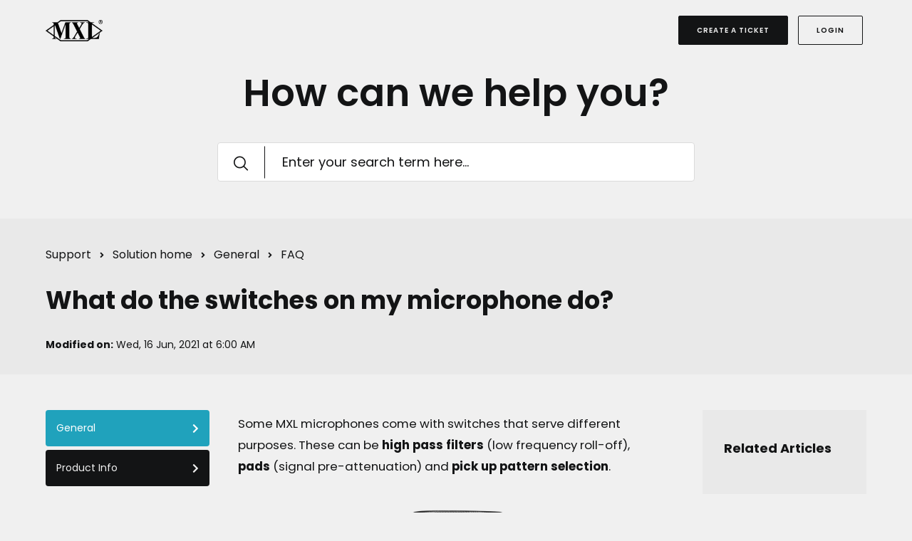

--- FILE ---
content_type: text/html; charset=utf-8
request_url: https://support.mxlmics.com/support/solutions/articles/66000485743-what-do-the-switches-on-my-microphone-do-
body_size: 9858
content:
<!DOCTYPE html>
       
        <!--[if lt IE 7]><html class="no-js ie6 dew-dsm-theme " lang="en" dir="ltr" data-date-format="non_us"><![endif]-->       
        <!--[if IE 7]><html class="no-js ie7 dew-dsm-theme " lang="en" dir="ltr" data-date-format="non_us"><![endif]-->       
        <!--[if IE 8]><html class="no-js ie8 dew-dsm-theme " lang="en" dir="ltr" data-date-format="non_us"><![endif]-->       
        <!--[if IE 9]><html class="no-js ie9 dew-dsm-theme " lang="en" dir="ltr" data-date-format="non_us"><![endif]-->       
        <!--[if IE 10]><html class="no-js ie10 dew-dsm-theme " lang="en" dir="ltr" data-date-format="non_us"><![endif]-->       
        <!--[if (gt IE 10)|!(IE)]><!--><html class="no-js  dew-dsm-theme " lang="en" dir="ltr" data-date-format="non_us"><!--<![endif]-->
	<head>
		
		<!--
  * Theme Name: Darkie Freshdesk Theme
  * Version: Version: 1.0.1
  * Author: Aries Themes
  * Website: https://ariesthemes.com
  * License: You must have a valid license purchased only from ariesthemes.com in order to legally use the theme for your project.
  * Copyright: © 2017 - 2021 Aries Themes
-->


<meta charset="utf-8">
<meta http-equiv="X-UA-Compatible" content="IE=edge,chrome=1">
<meta name="viewport" content="width=device-width, initial-scale=1.0">

<!-- Title for the page -->
<title> What do the switches on my microphone do? : Support </title>

<!-- Meta information -->

      <meta charset="utf-8" />
      <meta http-equiv="X-UA-Compatible" content="IE=edge,chrome=1" />
      <meta name="description" content= "" />
      <meta name="author" content= "" />
       <meta property="og:title" content="What do the switches on my microphone do?" />  <meta property="og:url" content="https://support.mxlmics.com/support/solutions/articles/66000485743-what-do-the-switches-on-my-microphone-do-" />  <meta property="og:description" content=" Some MXL microphones come with switches that serve different purposes. These can be high pass filters (low frequency roll-off), pads (signal pre-attenuation) and pick up pattern selection.        High Pass Filter     A high pass filter cuts out l..." />  <meta property="og:image" content="https://s3.amazonaws.com/cdn.freshdesk.com/data/helpdesk/attachments/production/66001445099/logo/JbmPnKIreST58QTC0ZBjgzk_k9DKmSislA.png?X-Amz-Algorithm=AWS4-HMAC-SHA256&amp;amp;X-Amz-Credential=AKIAS6FNSMY2XLZULJPI%2F20260126%2Fus-east-1%2Fs3%2Faws4_request&amp;amp;X-Amz-Date=20260126T105028Z&amp;amp;X-Amz-Expires=604800&amp;amp;X-Amz-SignedHeaders=host&amp;amp;X-Amz-Signature=60d22da32fc1f5691a5471b6083022223899379e98f4f7e9f5601db870ac3261" />  <meta property="og:site_name" content="Support" />  <meta property="og:type" content="article" />  <meta name="twitter:title" content="What do the switches on my microphone do?" />  <meta name="twitter:url" content="https://support.mxlmics.com/support/solutions/articles/66000485743-what-do-the-switches-on-my-microphone-do-" />  <meta name="twitter:description" content=" Some MXL microphones come with switches that serve different purposes. These can be high pass filters (low frequency roll-off), pads (signal pre-attenuation) and pick up pattern selection.        High Pass Filter     A high pass filter cuts out l..." />  <meta name="twitter:image" content="https://s3.amazonaws.com/cdn.freshdesk.com/data/helpdesk/attachments/production/66001445099/logo/JbmPnKIreST58QTC0ZBjgzk_k9DKmSislA.png?X-Amz-Algorithm=AWS4-HMAC-SHA256&amp;amp;X-Amz-Credential=AKIAS6FNSMY2XLZULJPI%2F20260126%2Fus-east-1%2Fs3%2Faws4_request&amp;amp;X-Amz-Date=20260126T105028Z&amp;amp;X-Amz-Expires=604800&amp;amp;X-Amz-SignedHeaders=host&amp;amp;X-Amz-Signature=60d22da32fc1f5691a5471b6083022223899379e98f4f7e9f5601db870ac3261" />  <meta name="twitter:card" content="summary" />  <meta name="keywords" content="-10dB pad, attenuation, high-pass, pad, switches, hi pass, bass roll off, -10dB, flat line, bent line, pick up pattern, polar pattern" />  <link rel="canonical" href="https://support.mxlmics.com/support/solutions/articles/66000485743-what-do-the-switches-on-my-microphone-do-" /> 

<!-- Responsive setting -->
<link rel="apple-touch-icon" href="https://s3.amazonaws.com/cdn.freshdesk.com/data/helpdesk/attachments/production/66001996881/fav_icon/Mp9B8Bk1BijLTlHqrpL4OL7IN0wk0idVfw.ico" />
        <link rel="apple-touch-icon" sizes="72x72" href="https://s3.amazonaws.com/cdn.freshdesk.com/data/helpdesk/attachments/production/66001996881/fav_icon/Mp9B8Bk1BijLTlHqrpL4OL7IN0wk0idVfw.ico" />
        <link rel="apple-touch-icon" sizes="114x114" href="https://s3.amazonaws.com/cdn.freshdesk.com/data/helpdesk/attachments/production/66001996881/fav_icon/Mp9B8Bk1BijLTlHqrpL4OL7IN0wk0idVfw.ico" />
        <link rel="apple-touch-icon" sizes="144x144" href="https://s3.amazonaws.com/cdn.freshdesk.com/data/helpdesk/attachments/production/66001996881/fav_icon/Mp9B8Bk1BijLTlHqrpL4OL7IN0wk0idVfw.ico" />
        <meta name="viewport" content="width=device-width, initial-scale=1.0, maximum-scale=5.0, user-scalable=yes" /> 


<!-- Rubik Google Font -->
<link href="https://fonts.googleapis.com/css?family=Rubik:300,400,600,700,800" rel="stylesheet">

<!-- Fontawesome Icons Library -->
<link rel="stylesheet" href="https://use.fontawesome.com/releases/v5.13.0/css/all.css" integrity="sha384-Bfad6CLCknfcloXFOyFnlgtENryhrpZCe29RTifKEixXQZ38WheV+i/6YWSzkz3V" crossorigin="anonymous">

<!-- Animate CSS -->
<link rel="stylesheet" href="https://cdnjs.cloudflare.com/ajax/libs/animate.css/4.0.0/animate.min.css"/>

<!-- Line Icon CSS -->
<link rel="stylesheet" href="https://cdn.linearicons.com/free/1.0.0/icon-font.min.css">
		
		<!-- Adding meta tag for CSRF token -->
		<meta name="csrf-param" content="authenticity_token" />
<meta name="csrf-token" content="IHTPbDMEE+OD/7Y87/lsGscv4O6d3cpkfBAeFfkaOJK5y4Hr/suhJBsjtHwtVoblepx60qRms7woybnhoP9SMQ==" />
		<!-- End meta tag for CSRF token -->
		
		<!-- Fav icon for portal -->
		<link rel='shortcut icon' href='https://s3.amazonaws.com/cdn.freshdesk.com/data/helpdesk/attachments/production/66001996881/fav_icon/Mp9B8Bk1BijLTlHqrpL4OL7IN0wk0idVfw.ico' />

		<!-- Base stylesheet -->
 
		<link rel="stylesheet" media="print" href="https://assets3.freshdesk.com/assets/cdn/portal_print-6e04b27f27ab27faab81f917d275d593fa892ce13150854024baaf983b3f4326.css" />
	  		<link rel="stylesheet" media="screen" href="https://assets6.freshdesk.com/assets/cdn/falcon_portal_utils-57fc5f91db982a7ecd698d80ef41469e73b87782f2d9f218886147ca63c081ab.css" />	

		
		<!-- Theme stylesheet -->

		<link href="/support/theme.css?v=4&amp;d=1663236544" media="screen" rel="stylesheet" type="text/css">

		<!-- Google font url if present -->
		<link href='https://fonts.googleapis.com/css?family=Poppins:regular,600,700' rel='stylesheet' type='text/css' nonce='rY/NZCiijnROCpj8ST5tFw=='>

		<!-- Including default portal based script framework at the top -->
		<script src="https://assets7.freshdesk.com/assets/cdn/portal_head_v2-d07ff5985065d4b2f2826fdbbaef7df41eb75e17b915635bf0413a6bc12fd7b7.js"></script>
		<!-- Including syntexhighlighter for portal -->
		<script src="https://assets7.freshdesk.com/assets/cdn/prism-841b9ba9ca7f9e1bc3cdfdd4583524f65913717a3ab77714a45dd2921531a402.js"></script>

		

		<!-- Access portal settings information via javascript -->
		 <script type="text/javascript">     var portal = {"language":"en","name":"Support","contact_info":"","current_page_name":"article_view","current_tab":"solutions","vault_service":{"url":"https://vault-service.freshworks.com/data","max_try":2,"product_name":"fd"},"current_account_id":1683294,"preferences":{"bg_color":"#fefefe","header_color":"#09090a","help_center_color":"#f3f5f7","footer_color":"#09090a","tab_color":"#ffffff","tab_hover_color":"#ff0000","btn_background":"#f3f5f7","btn_primary_background":"#ff0000","baseFont":"Poppins","textColor":"#131415","headingsFont":"Poppins","headingsColor":"#ffffff","linkColor":"#131415","linkColorHover":"#2a2d30","inputFocusRingColor":"#030004","nonResponsive":"false"},"image_placeholders":{"spacer":"https://assets5.freshdesk.com/assets/misc/spacer.gif","profile_thumb":"https://assets3.freshdesk.com/assets/misc/profile_blank_thumb-4a7b26415585aebbd79863bd5497100b1ea52bab8df8db7a1aecae4da879fd96.jpg","profile_medium":"https://assets6.freshdesk.com/assets/misc/profile_blank_medium-1dfbfbae68bb67de0258044a99f62e94144f1cc34efeea73e3fb85fe51bc1a2c.jpg"},"falcon_portal_theme":true,"current_object_id":66000485743};     var attachment_size = 20;     var blocked_extensions = "";     var allowed_extensions = "";     var store = { 
        ticket: {},
        portalLaunchParty: {} };    store.portalLaunchParty.ticketFragmentsEnabled = false;    store.pod = "us-east-1";    store.region = "US"; </script> 


			
	</head>
	<body>
            	
		
		
		<!-- Notification Messages -->
 <div class="alert alert-with-close notice hide" id="noticeajax"></div> 

<header class="hc_header over_banner">
   <div class="portal-header">
      <div class="company_logo">
         <a href="https://www.mxlmics.com/"class='portal-logo'><span class="portal-img"><i></i>
                    <img src='https://s3.amazonaws.com/cdn.freshdesk.com/data/helpdesk/attachments/production/66001445099/logo/JbmPnKIreST58QTC0ZBjgzk_k9DKmSislA.png' alt="Logo"
                        onerror="default_image_error(this)" data-type="logo" />
                 </span></a>
      </div>
      <div class="nav-wrapper">
         <button class="menu-button">
            <i class="fas fa-bars"></i>
         </button>
         <nav class="user-nav" id="user-nav">
         
            <a class="submit-ticket" href="/support/tickets/new">Create a ticket</a>
         </nav>
         <span class="portal_navigation">
          <div class="welcome">Welcome <b></b> </div>  <b><a href="/support/login"><b>Login</b></a></b> &nbsp;<b><a href="/support/signup"><b>Sign up</b></a></b>
         </span>
      </div>
   </div>
</header>

<section class="hero inner_hero">
   <div class="hero-inner">
      <h1 class="welcome_text">How can we <span>help</span> you?</h1>
      <form class="hc-search-form print--remove" autocomplete="off" action="/support/search/solutions" id="hc-search-form" data-csrf-ignore="true">
	<div class="hc-search-input">
	<label for="support-search-input" class="hide">Enter your search term here...</label>
		<input placeholder="Enter your search term here..." type="text"
			name="term" class="special" value=""
            rel="page-search" data-max-matches="10" id="support-search-input">
	</div>
	<div class="hc-search-button">
		<button class="btn btn-primary" aria-label="Search" type="submit" autocomplete="off">
			<i class="mobile-icon-search hide-tablet"></i>
			<span class="hide-in-mobile">
				Search
			</span>
		</button>
	</div>
</form>
   </div>
</section>


<script type="text/javascript">
   jQuery(document).ready(function($){
   $('.menu-button').click(function(e){
         e.preventDefault();
         $('.nav-wrapper').toggleClass('__open');
         $(this).next().slideToggle(250);
      })
   });
</script>


<div class="body-wrapper">    
   <section class="breadcrumbs-section">
   <div class="portal-container">
      <nav class="sub-nav">
         <ol class="_breadcrumb">
            <li title="Support"><a href="/support/home">Support</a><i class="fas fa-angle-right"></i></li>
            <li><a href="/support/solutions">Solution home</a><i class="fas fa-angle-right"></i></li>
            <li class="___ID"><a data-title="66000196947" href="/support/solutions/66000196947">General</a><i class="fas fa-angle-right"></i></li>
            <li><a href="/support/solutions/folders/66000289149">FAQ</a></li>
         </ol>
      </nav>
      <div class="article_info">
         <h2 class="article-name">What do the switches on my microphone do?</h2>
         
         <p class="_modified"><strong>Modified on:</strong> Wed, 16 Jun, 2021 at  6:00 AM</p>
      </div>
   </div>
</section>
<section class="__article fc-article-show __dark" id="article-show-66000485743">
   <div class="portal-container">
      <div class="article-container">
         <div class="category__sidebar">
         <h2 class="_hide _portal__categories">Support Portal Categories <i class="fas fa-angle-down"></i></h2>
         
         <ul class="sidebar__categories">
            
            
            <li id="cat_66000196947" data-title="66000196947">
               <a href="/support/solutions/66000196947" class="">
                  <span>General</span><i class="fas fa-chevron-right" aria-hidden="true"></i>
               </a>
            </li>
            
            
            
            <li id="cat_66000223548" data-title="66000223548">
               <a href="/support/solutions/66000223548" class="">
                  <span>Product Info</span><i class="fas fa-chevron-right" aria-hidden="true"></i>
               </a>
            </li>
            
            
         </ul>
         
         </div>
         <div class="article-view">
            <div class="article__body">
               <p dir="ltr">Some MXL microphones come with switches that serve different purposes. These can be <strong>high pass filters</strong> (low frequency roll-off), <strong>pads </strong>(signal pre-attenuation) and <strong>pick up pattern selection</strong>.</p><p dir="ltr" style="text-align: center;"><img src="https://s3.amazonaws.com/cdn.freshdesk.com/data/helpdesk/attachments/production/66011649987/original/C-w2WCguluYagzTN42aSjcHg-8AOMrQtjQ.png?1623791456" class="fr-dib" data-attachment="[object Object]" data-id="66011649987"></p><p dir="ltr"><br></p><p dir="ltr"></p><p dir="ltr" style="text-align: center;"><strong dir="ltr">High Pass Filter</strong></p><p dir="ltr" style="text-align: center;"><br></p><p dir="ltr" style="text-align: center;">A high pass filter cuts out low frequencies up to a set frequency, which you can find on the Spec Sheet of your microphone. </p><ul style="text-align: center;"><li dir="ltr" style="text-align: center;">When switched to the 'bent line' position, the high pass filter is engaged and will attenuate low frequencies. </li><li dir="ltr" style="text-align: center;">When set to the "straight line" position, all frequencies will be picked up by the microphone like normal.</li><li dir="ltr" style="text-align: center;"><em dir="ltr">Example</em>: MXL 770X (pictured) cuts frequencies below 135Hz at 6dB/octave when high pass is engaged</li></ul><p dir="ltr" style="text-align: center;"><br></p><p dir="ltr" style="text-align: center;">If you're recording a source that doesn't need a lot of low frequencies represented, like certain stringed instruments, percussion, or even voice, you can engage the high pass filter to reduce 'muddiness' and leave room for other instruments in the mix that occupy that frequency range.</p><p dir="ltr" style="text-align: center;"><br></p><p dir="ltr" style="text-align: center;"><img src="https://s3.amazonaws.com/cdn.freshdesk.com/data/helpdesk/attachments/production/66011650026/original/-3xnyEjrmpm7HAgGbw_mpnGGzr5gR4DyFg.png?1623791488" style="width: 421px;" class="fr-dib" data-attachment="[object Object]" data-id="66011650026"></p><p dir="ltr" style="text-align: center;"><br></p><p dir="ltr" style="text-align: center;"><strong dir="ltr">Pad</strong></p><p dir="ltr" style="text-align: center;"><br></p><p dir="ltr" style="text-align: center;">A pad attenuates, or reduces, the signal by a certain level, the amount of which is usually indicated on the switch itself. It does not affect the characteristics of the sound.</p><ul><li dir="ltr" style="text-align: center;">When set to 0dB, no attenuation happens and the signal remains the same. </li><li dir="ltr" style="text-align: center;">When set to -10dB, the signal will be reduced before hitting the preamp</li><li dir="ltr" style="text-align: center;"><em dir="ltr">Example: </em>MXL 770X (pictured) has a -10dB pad, reducing the signal by 10 decibels when engaged</li></ul><p><br></p><p dir="ltr" style="text-align: center;">If the incoming signal results in overloading the microphone preamp, you can use the pad to decrease the signal level to avoid distortion and increase the amount of headroom on your preamp.</p><p dir="ltr" style="text-align: center;"><br></p><p dir="ltr" style="text-align: center;"><img src="https://s3.amazonaws.com/cdn.freshdesk.com/data/helpdesk/attachments/production/66011650071/original/qlTyve2YfLlv3iuMwYTxM9EP60ZUzz5F0g.png?1623791511" style="width: 413px;" class="fr-dib" data-attachment="[object Object]" data-id="66011650071"></p><p dir="ltr" style="text-align: center;"><strong dir="ltr">Pick Up Pattern Selection</strong></p><p dir="ltr" style="text-align: center;"><br></p><p dir="ltr" style="text-align: center;">Some microphones have the ability to switch pick up patterns (also know as polar patterns). This changes where the microphone 'listens' for incoming sound, giving the user more sonic options for different recording scenarios.</p><p dir="ltr" style="text-align: center;"><br></p><ul><li dir="ltr" style="text-align: center;"><strong dir="ltr">Cardioid </strong>(in this example, all the way to the left) will pick up sound from the front of the microphone, but reject sound from behind it</li><li dir="ltr" style="text-align: center;"><strong dir="ltr">Figure 8 </strong>(in this example, center position) will pick up sound equally from the front and back of the microphone, but will reject sound coming from the sides</li><li dir="ltr" style="text-align: center;"><strong dir="ltr">Omnidirectional </strong>(in this example, all the way to the right) will pick up sound 360 degrees around the microphone, from all sides.</li></ul>
            </div>
            <div class="__attachments">
               
            </div>
            <div class="article__vote">
               <p class="article-vote" id="voting-container" 
											data-user-id="" 
											data-article-id="66000485743"
											data-language="en">
										Did you find it helpful?<span data-href="/support/solutions/articles/66000485743/thumbs_up" class="vote-up a-link" id="article_thumbs_up" 
									data-remote="true" data-method="put" data-update="#voting-container" 
									data-user-id=""
									data-article-id="66000485743"
									data-language="en"
									data-update-with-message="Glad we could be helpful. Thanks for the feedback.">
								Yes</span><span class="vote-down-container"><span data-href="/support/solutions/articles/66000485743/thumbs_down" class="vote-down a-link" id="article_thumbs_down" 
									data-remote="true" data-method="put" data-update="#vote-feedback-form" 
									data-user-id=""
									data-article-id="66000485743"
									data-language="en"
									data-hide-dom="#voting-container" data-show-dom="#vote-feedback-container">
								No</span></span></p><a class="hide a-link" id="vote-feedback-form-link" data-hide-dom="#vote-feedback-form-link" data-show-dom="#vote-feedback-container">Send feedback</a><div id="vote-feedback-container"class="hide">	<div class="lead">Sorry we couldn't be helpful. Help us improve this article with your feedback.</div>	<div id="vote-feedback-form">		<div class="sloading loading-small loading-block"></div>	</div></div>
            </div>
         </div>
         <div class="sidebar-view">
            <div id="related_articles"><div class="cs-g-c"><section class="article-list"><h3 class="list-lead">Related Articles</h3><ul rel="remote" 
			data-remote-url="/support/search/articles/66000485743/related_articles?container=related_articles&limit=10" 
			id="related-article-list"></ul></section></div></div>
         </div>
      </div>
   </div>
</section>
<script type="text/javascript">
   jQuery(document).ready(function($){
      var data = $(".___ID a").data('title');
      jQuery('body').addClass('cat_' + data );
      jQuery('.portal-footer').addClass('fixed__footer');
   });
</script>
</div>


<footer class="portal-footer">
   <div class="portal-container">
      <div class="row _grid">
         <div class="_col _col_5">
            <h3>Quick links</h3>
            <ul>
               <li><a href="https://mxlmics.com/company/" target="_blank">Company</a></li>
               <li><a href="https://mxlmics.com/company/#where-to-buy" target="_blank">Where to buy</a></li>
               <li><a href="https://mxlmics.com/blog/" target="_blank">Blog</a></li>
               <li><a href="https://mxlmics.com/privacy/" target="_blank">Privacy</a></li>
            </ul>
         </div>
         <div class="_col _col_5">
            <h3>Products</h3>
            <ul>
               <li><a href="https://mxlmics.com/products/" target="_blank">All products</a></li>
               <li><a href="https://mxlmics.com/studio/" target="_blank">Studio</a></li>
               <li><a href="https://mxlmics.com/studio-select/" target="_blank">Studio select</a></li>
               <li><a href="https://mxlmics.com/content-creation/" target="_blank">Content creation</a></li>
               <li><a href="https://mxlmics.com/unified-communications/" target="_blank">Unified communications</a></li>
            </ul>
         </div>
         <div class="_col _col_5">
            <h3>&nbsp;</h3>
            <ul>
               <li></li>
            </ul>
         </div>
         <div class="_col _col_5">
            <h3>Connect with us</h3>
            <p class="company_info"></p>
            <ul class="social">
              <li><a href="https://www.instagram.com/mxlmics/?hl=en" target="_blank"><i class="fab fa-instagram"></i></a></li>
               <li><a href="https://www.facebook.com/MXLmics" target="_blank"><i class="fab fa-facebook-f"></i></a></li>
               <li><a href="https://www.youtube.com/user/MXLMICS" target="_blank"><i class="fab fa-youtube"></i></a></li>
               <li><a href="https://twitter.com/mxlmics?lang=en" target="_blank"><i class="fab fa-twitter"></i></a></li>
            </ul>
         </div>
      </div>
   </div>
   <aside class="footer_copyright">
      <div class="portal-container">
         <p>&copy; <span id="year"></span> MXL Microphones. All rights reserved</p>
      </div>
   </aside>
</footer>
<a href="#!" class="Top animate__animated animate__bounceInUp"><i class="fas fa-angle-up"></i></a>

<script type="text/javascript">
   jQuery(document).ready(function($){
   
      var x = new Date();
      var y = x.getFullYear();
      $('#year').html(y);
   
      $(window).scroll(function() {
        if ($(this).scrollTop() > 100) {
            $('.Top').fadeIn();
        } else {
            $('.Top').fadeOut();
        }
      });
   
      $('.Top').click(function() {
         $("html, body").animate({
             scrollTop: 0
         }, 600);
         return false;
      });
   
      jQuery(".start_topic a, .language-options .dropdown-toggle").addClass("btn");

      jQuery('._portal__categories').click(function(e){
       e.preventDefault();
       $('.sidebar__categories').toggleClass('__open');
       $(this).next().slideToggle(250);
      })

      jQuery('#cat_').addClass('nav__active');

   });
</script>



			<script src="https://assets2.freshdesk.com/assets/cdn/portal_bottom-0fe88ce7f44d512c644a48fda3390ae66247caeea647e04d017015099f25db87.js"></script>

		<script src="https://assets3.freshdesk.com/assets/cdn/redactor-642f8cbfacb4c2762350a557838bbfaadec878d0d24e9a0d8dfe90b2533f0e5d.js"></script> 
		<script src="https://assets3.freshdesk.com/assets/cdn/lang/en-4a75f878b88f0e355c2d9c4c8856e16e0e8e74807c9787aaba7ef13f18c8d691.js"></script>
		<!-- for i18n-js translations -->
  		<script src="https://assets9.freshdesk.com/assets/cdn/i18n/portal/en-7dc3290616af9ea64cf8f4a01e81b2013d3f08333acedba4871235237937ee05.js"></script>
		<!-- Including default portal based script at the bottom -->
		<script nonce="rY/NZCiijnROCpj8ST5tFw==">
//<![CDATA[
	
	jQuery(document).ready(function() {
					
		// Setting the locale for moment js
		moment.lang('en');

		var validation_meassages = {"required":"This field is required.","remote":"Please fix this field.","email":"Please enter a valid email address.","url":"Please enter a valid URL.","date":"Please enter a valid date.","dateISO":"Please enter a valid date ( ISO ).","number":"Please enter a valid number.","digits":"Please enter only digits.","creditcard":"Please enter a valid credit card number.","equalTo":"Please enter the same value again.","two_decimal_place_warning":"Value cannot have more than 2 decimal digits","select2_minimum_limit":"Please type %{char_count} or more letters","select2_maximum_limit":"You can only select %{limit} %{container}","maxlength":"Please enter no more than {0} characters.","minlength":"Please enter at least {0} characters.","rangelength":"Please enter a value between {0} and {1} characters long.","range":"Please enter a value between {0} and {1}.","max":"Please enter a value less than or equal to {0}.","min":"Please enter a value greater than or equal to {0}.","select2_maximum_limit_jq":"You can only select {0} {1}","facebook_limit_exceed":"Your Facebook reply was over 8000 characters. You'll have to be more clever.","messenger_limit_exceeded":"Oops! You have exceeded Messenger Platform's character limit. Please modify your response.","not_equal_to":"This element should not be equal to","email_address_invalid":"One or more email addresses are invalid.","twitter_limit_exceed":"Oops! You have exceeded Twitter's character limit. You'll have to modify your response.","password_does_not_match":"The passwords don't match. Please try again.","valid_hours":"Please enter a valid hours.","reply_limit_exceed":"Your reply was over 2000 characters. You'll have to be more clever.","url_format":"Invalid URL format","url_without_slash":"Please enter a valid URL without '/'","link_back_url":"Please enter a valid linkback URL","requester_validation":"Please enter a valid requester details or <a href=\"#\" id=\"add_requester_btn_proxy\">add new requester.</a>","agent_validation":"Please enter valid agent details","email_or_phone":"Please enter a Email or Phone Number","upload_mb_limit":"Upload exceeds the available 15MB limit","invalid_image":"Invalid image format","atleast_one_role":"At least one role is required for the agent","invalid_time":"Invalid time.","remote_fail":"Remote validation failed","trim_spaces":"Auto trim of leading & trailing whitespace","hex_color_invalid":"Please enter a valid hex color value.","name_duplication":"The name already exists.","invalid_value":"Invalid value","invalid_regex":"Invalid Regular Expression","same_folder":"Cannot move to the same folder.","maxlength_255":"Please enter less than 255 characters","decimal_digit_valid":"Value cannot have more than 2 decimal digits","atleast_one_field":"Please fill at least {0} of these fields.","atleast_one_portal":"Select atleast one portal.","custom_header":"Please type custom header in the format -  header : value","same_password":"Should be same as Password","select2_no_match":"No matching %{container} found","integration_no_match":"no matching data...","time":"Please enter a valid time","valid_contact":"Please add a valid contact","field_invalid":"This field is invalid","select_atleast_one":"Select at least one option.","ember_method_name_reserved":"This name is reserved and cannot be used. Please choose a different name."}	

		jQuery.extend(jQuery.validator.messages, validation_meassages );


		jQuery(".call_duration").each(function () {
			var format,time;
			if (jQuery(this).data("time") === undefined) { return; }
			if(jQuery(this).hasClass('freshcaller')){ return; }
			time = jQuery(this).data("time");
			if (time>=3600) {
			 format = "hh:mm:ss";
			} else {
				format = "mm:ss";
			}
			jQuery(this).html(time.toTime(format));
		});
	});

	// Shortcuts variables
	var Shortcuts = {"global":{"help":"?","save":"mod+return","cancel":"esc","search":"/","status_dialog":"mod+alt+return","save_cuctomization":"mod+shift+s"},"app_nav":{"dashboard":"g d","tickets":"g t","social":"g e","solutions":"g s","forums":"g f","customers":"g c","reports":"g r","admin":"g a","ticket_new":"g n","compose_email":"g m"},"pagination":{"previous":"alt+left","next":"alt+right","alt_previous":"j","alt_next":"k"},"ticket_list":{"ticket_show":"return","select":"x","select_all":"shift+x","search_view":"v","show_description":"space","unwatch":"w","delete":"#","pickup":"@","spam":"!","close":"~","silent_close":"alt+shift+`","undo":"z","reply":"r","forward":"f","add_note":"n","scenario":"s"},"ticket_detail":{"toggle_watcher":"w","reply":"r","forward":"f","add_note":"n","close":"~","silent_close":"alt+shift+`","add_time":"m","spam":"!","delete":"#","show_activities_toggle":"}","properties":"p","expand":"]","undo":"z","select_watcher":"shift+w","go_to_next":["j","down"],"go_to_previous":["k","up"],"scenario":"s","pickup":"@","collaboration":"d"},"social_stream":{"search":"s","go_to_next":["j","down"],"go_to_previous":["k","up"],"open_stream":["space","return"],"close":"esc","reply":"r","retweet":"shift+r"},"portal_customizations":{"preview":"mod+shift+p"},"discussions":{"toggle_following":"w","add_follower":"shift+w","reply_topic":"r"}};
	
	// Date formats
	var DATE_FORMATS = {"non_us":{"moment_date_with_week":"ddd, D MMM, YYYY","datepicker":"d M, yy","datepicker_escaped":"d M yy","datepicker_full_date":"D, d M, yy","mediumDate":"d MMM, yyyy"},"us":{"moment_date_with_week":"ddd, MMM D, YYYY","datepicker":"M d, yy","datepicker_escaped":"M d yy","datepicker_full_date":"D, M d, yy","mediumDate":"MMM d, yyyy"}};

	var lang = { 
		loadingText: "Please Wait...",
		viewAllTickets: "View all tickets"
	};


//]]>
</script> 

		

		<img src='/support/solutions/articles/66000485743-what-do-the-switches-on-my-microphone-do-/hit' alt='Article views count' aria-hidden='true'/>
		<script type="text/javascript">
     		I18n.defaultLocale = "en";
     		I18n.locale = "en";
		</script>
			
    	


		<!-- Include dynamic input field script for signup and profile pages (Mint theme) -->

	</body>
</html>
